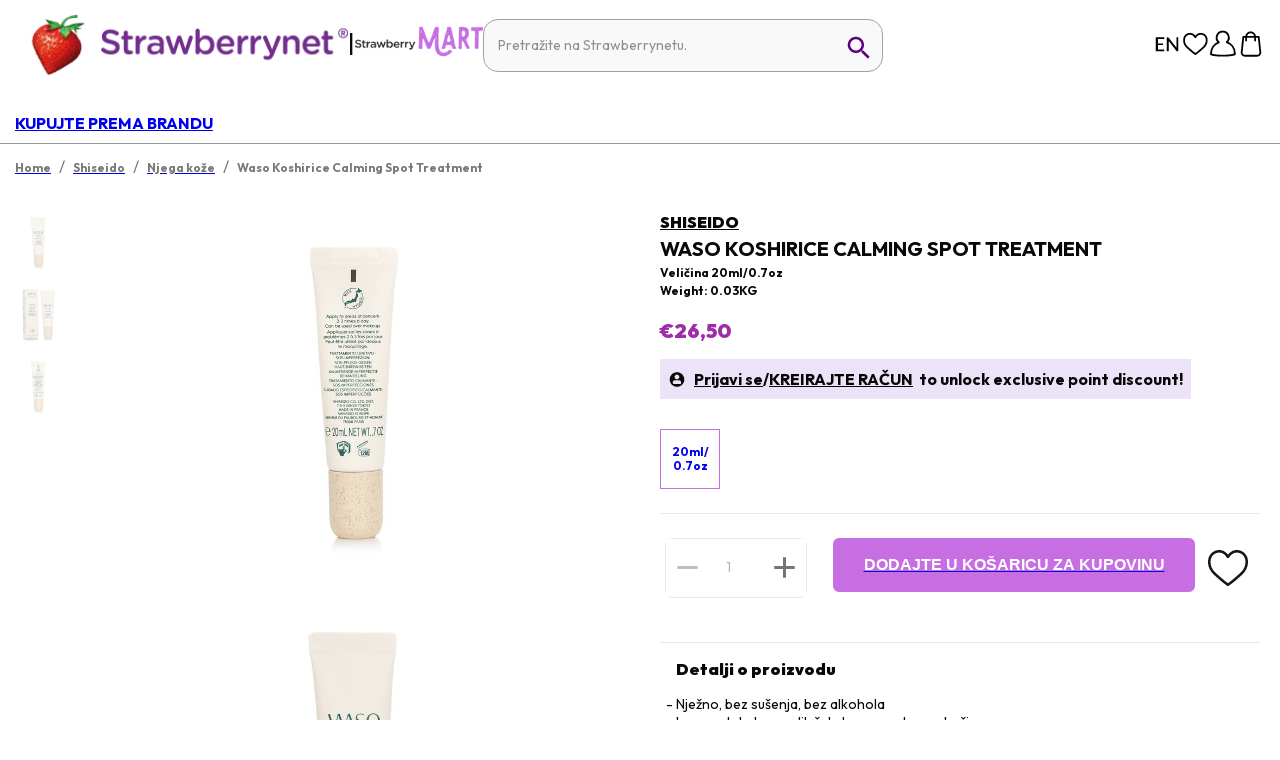

--- FILE ---
content_type: image/svg+xml
request_url: https://a.cdnsbn.com/images/ico-fb.svg
body_size: 641
content:
<svg width="17" height="17" viewBox="0 0 17 17" xmlns="http://www.w3.org/2000/svg" xmlns:xlink="http://www.w3.org/1999/xlink">
    <defs>
        <path id="m1owtscxma" d="M0 .02h16.98V17H0z"/>
    </defs>
    <g fill="none" fill-rule="evenodd">
        <mask id="q5ev9sds2b" fill="#fff">
            <use xlink:href="#m1owtscxma"/>
        </mask>
        <path d="M16.98 8.51A8.49 8.49 0 1 1 0 8.51a8.49 8.49 0 0 1 16.98 0" fill="#231F20" mask="url(#q5ev9sds2b)"/>
        <path d="M5.897 6.224h1.127v-.576c0-.646.068-1.128.205-1.444.138-.318.39-.577.76-.778.367-.2.833-.3 1.397-.3.577 0 1.143.087 1.696.261l-.274 1.415a4.029 4.029 0 0 0-.932-.116c-.294 0-.504.07-.631.207-.129.137-.192.4-.192.79v.541h1.517v1.597H9.053v6.073h-2.03V7.821H5.898V6.224z" fill="#FFF" mask="url(#q5ev9sds2b)"/>
    </g>
</svg>
